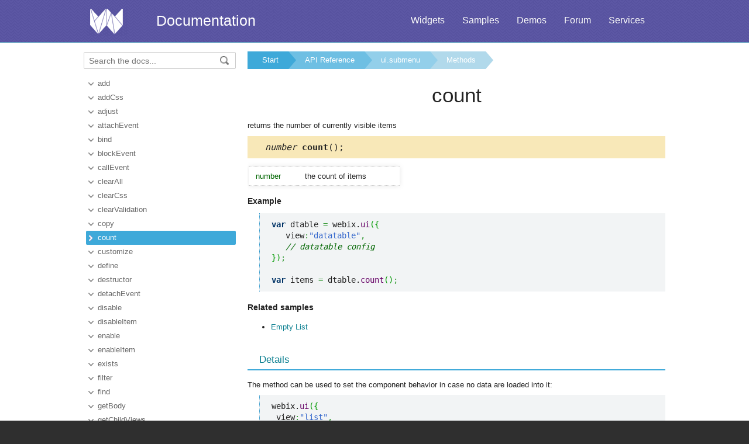

--- FILE ---
content_type: text/html
request_url: https://docs.webix.com/api__link__ui.submenu_count.html
body_size: 3617
content:
<!doctype html>
<html>
	<head>
		<link rel="stylesheet" type="text/css" href="assets/docs.css?v=1768552537">
		<link rel="stylesheet" type="text/css" href="assets/theme.css?v=1768552537">
		<link rel="search" type="application/opensearchdescription+xml" title="Webix Docs" href="assets/opensearch.xml">
		<meta http-equiv="Content-Type" content="text/html; charset=utf-8">
		<meta name="viewport" content="initial-scale = 1.0" />
		<meta name="description" content="Webix Documentation: Methods of ui.submenu. This page contains count documentation to help in learning the library." />
		<link href="./assets/favicon.ico" rel="shortcut icon" />
		<link rel="canonical" href="https://docs.webix.com/api__link__ui.submenu_count.html" />
		<link rel="alternate" hreflang="en" href="https://docs.webix.com/api__link__ui.submenu_count.html" />
		<link rel="alternate" hreflang="ru" href="https://ru.docs.webix.com/api__link__ui.submenu_count.html" />
		<link rel="alternate" hreflang="x-default" href="https://docs.webix.com/api__link__ui.submenu_count.html"  />
		<!--[if lte IE 9]>
			<link rel="stylesheet" type="text/css" href="assets/ie.css" />
		<![endif]-->
		<!-- stub -->
		<title>count of ui.submenu, Methods Webix Docs</title>
	</head>
<body class="page_">
	<!-- Google Tag Manager --><script>(function(w,d,s,l,i){w[l]=w[l]||[];w[l].push({'gtm.start':new Date().getTime(),event:'gtm.js'});var f=d.getElementsByTagName(s)[0],j=d.createElement(s),dl=l!='dataLayer'?'&l='+l:'';j.async=true;j.src='https://www.googletagmanager.com/gtm.js?id='+i+dl;f.parentNode.insertBefore(j,f);})(window,document,'script','dataLayer','GTM-NWFJLQ7');</script><!-- End Google Tag Manager -->
	<a name="top"></a>

	<div class='headerBox'>
	<div class="header">
		<div class='content'>
			<a href='https://webix.com' class='top_logo'></a>
			<div class='top_menu'>
				<a href="https://webix.com/widgets/?utm_source=docs.webix.com">Widgets</a>
				<a href="https://snippet.webix.com/gallery/core">Samples</a>
				<a href="https://webix.com/demos/?utm_source=docs.webix.com">Demos</a>
				<a href="https://forum.webix.com">Forum</a>
				<a href="https://webix.com/services/">Services</a>
			</div>
			<span><a href='https://docs.webix.com' style="color:white">Documentation</a></span>
		</div>
	</div>
	</div>

	<div class="body">
		<div class="content">
		<div class="navigation">
			<div id="doc_navigation">
			<div class="search">
				<form method="get" action="search.php">
					<input type="text" accesskey="f" name="query" placeholder="Search the docs..." value="" autocomplete="off">
						<button type="submit"><img src="assets/common/search_icon.png"/></button>
				</form>
			</div>
			<ul><li class=""><a href="api__link__ui.submenu_add.html">add</a></li><li class=""><a href="api__link__ui.submenu_addcss.html">addCss</a></li><li class=""><a href="api__link__ui.submenu_adjust.html">adjust</a></li><li class=""><a href="api__link__ui.submenu_attachevent.html">attachEvent</a></li><li class=""><a href="api__link__ui.submenu_bind.html">bind</a></li><li class=""><a href="api__link__ui.submenu_blockevent.html">blockEvent</a></li><li class=""><a href="api__link__ui.submenu_callevent.html">callEvent</a></li><li class=""><a href="api__link__ui.submenu_clearall.html">clearAll</a></li><li class=""><a href="api__link__ui.submenu_clearcss.html">clearCss</a></li><li class=""><a href="api__link__ui.submenu_clearvalidation.html">clearValidation</a></li><li class=""><a href="api__link__ui.submenu_copy.html">copy</a></li><li class=" current"><a href="api__link__ui.submenu_count.html">count</a></li><li class=""><a href="api__link__ui.submenu_customize.html">customize</a></li><li class=""><a href="api__link__ui.submenu_define.html">define</a></li><li class=""><a href="api__link__ui.submenu_destructor.html">destructor</a></li><li class=""><a href="api__link__ui.submenu_detachevent.html">detachEvent</a></li><li class=""><a href="api__link__ui.submenu_disable.html">disable</a></li><li class=""><a href="api__link__ui.submenu_disableitem.html">disableItem</a></li><li class=""><a href="api__link__ui.submenu_enable.html">enable</a></li><li class=""><a href="api__link__ui.submenu_enableitem.html">enableItem</a></li><li class=""><a href="api__link__ui.submenu_exists.html">exists</a></li><li class=""><a href="api__link__ui.submenu_filter.html">filter</a></li><li class=""><a href="api__link__ui.submenu_find.html">find</a></li><li class=""><a href="api__link__ui.submenu_getbody.html">getBody</a></li><li class=""><a href="api__link__ui.submenu_getchildviews.html">getChildViews</a></li><li class=""><a href="api__link__ui.submenu_getfirstid.html">getFirstId</a></li><li class=""><a href="api__link__ui.submenu_getformview.html">getFormView</a></li><li class=""><a href="api__link__ui.submenu_getidbyindex.html">getIdByIndex</a></li><li class=""><a href="api__link__ui.submenu_getindexbyid.html">getIndexById</a></li><li class=""><a href="api__link__ui.submenu_getitem.html">getItem</a></li><li class=""><a href="api__link__ui.submenu_getitemnode.html">getItemNode</a></li><li class=""><a href="api__link__ui.submenu_getlastid.html">getLastId</a></li><li class=""><a href="api__link__ui.submenu_getmenu.html">getMenu</a></li><li class=""><a href="api__link__ui.submenu_getmenuitem.html">getMenuItem</a></li><li class=""><a href="api__link__ui.submenu_getnextid.html">getNextId</a></li><li class=""><a href="api__link__ui.submenu_getnode.html">getNode</a></li><li class=""><a href="api__link__ui.submenu_getpage.html">getPage</a></li><li class=""><a href="api__link__ui.submenu_getpager.html">getPager</a></li><li class=""><a href="api__link__ui.submenu_getparentview.html">getParentView</a></li><li class=""><a href="api__link__ui.submenu_getprevid.html">getPrevId</a></li><li class=""><a href="api__link__ui.submenu_getscrollstate.html">getScrollState</a></li><li class=""><a href="api__link__ui.submenu_getselectedid.html">getSelectedId</a></li><li class=""><a href="api__link__ui.submenu_getselecteditem.html">getSelectedItem</a></li><li class=""><a href="api__link__ui.submenu_getsubmenu.html">getSubMenu</a></li><li class=""><a href="api__link__ui.submenu_gettopmenu.html">getTopMenu</a></li><li class=""><a href="api__link__ui.submenu_gettopparentview.html">getTopParentView</a></li><li class=""><a href="api__link__ui.submenu_getvisiblecount.html">getVisibleCount</a></li><li class=""><a href="api__link__ui.submenu_hascss.html">hasCss</a></li><li class=""><a href="api__link__ui.submenu_hasevent.html">hasEvent</a></li><li class=""><a href="api__link__ui.submenu_hide.html">hide</a></li><li class=""><a href="api__link__ui.submenu_hidemenuitem.html">hideMenuItem</a></li><li class=""><a href="api__link__ui.submenu_isenabled.html">isEnabled</a></li><li class=""><a href="api__link__ui.submenu_isitemenabled.html">isItemEnabled</a></li><li class=""><a href="api__link__ui.submenu_isselected.html">isSelected</a></li><li class=""><a href="api__link__ui.submenu_isvisible.html">isVisible</a></li><li class=""><a href="api__link__ui.submenu_load.html">load</a></li><li class=""><a href="api__link__ui.submenu_loadnext.html">loadNext</a></li><li class=""><a href="api__link__ui.submenu_locate.html">locate</a></li><li class=""><a href="api__link__ui.submenu_mapevent.html">mapEvent</a></li><li class=""><a href="api__link__ui.submenu_movebottom.html">moveBottom</a></li><li class=""><a href="api__link__ui.submenu_movedown.html">moveDown</a></li><li class=""><a href="api__link__ui.submenu_moveselection.html">moveSelection</a></li><li class=""><a href="api__link__ui.submenu_movetop.html">moveTop</a></li><li class=""><a href="api__link__ui.submenu_moveup.html">moveUp</a></li><li class=""><a href="api__link__ui.submenu_parse.html">parse</a></li><li class=""><a href="api__link__ui.submenu_queryview.html">queryView</a></li><li class=""><a href="api__link__ui.submenu_refresh.html">refresh</a></li><li class=""><a href="api__link__ui.submenu_remove.html">remove</a></li><li class=""><a href="api__link__ui.submenu_removecss.html">removeCss</a></li><li class=""><a href="api__link__ui.submenu_render.html">render</a></li><li class=""><a href="api__link__ui.submenu_resize.html">resize</a></li><li class=""><a href="api__link__ui.submenu_resizechildren.html">resizeChildren</a></li><li class=""><a href="api__link__ui.submenu_scrollto.html">scrollTo</a></li><li class=""><a href="api__link__ui.submenu_select.html">select</a></li><li class=""><a href="api__link__ui.submenu_selectall.html">selectAll</a></li><li class=""><a href="api__link__ui.submenu_serialize.html">serialize</a></li><li class=""><a href="api__link__ui.submenu_setpage.html">setPage</a></li><li class=""><a href="api__link__ui.submenu_setposition.html">setPosition</a></li><li class=""><a href="api__link__ui.submenu_show.html">show</a></li><li class=""><a href="api__link__ui.submenu_showitem.html">showItem</a></li><li class=""><a href="api__link__ui.submenu_showmenuitem.html">showMenuItem</a></li><li class=""><a href="api__link__ui.submenu_sizetocontent.html">sizeToContent</a></li><li class=""><a href="api__link__ui.submenu_sort.html">sort</a></li><li class=""><a href="api__link__ui.submenu_sync.html">sync</a></li><li class=""><a href="api__link__ui.submenu_unbind.html">unbind</a></li><li class=""><a href="api__link__ui.submenu_unblockevent.html">unblockEvent</a></li><li class=""><a href="api__link__ui.submenu_unselect.html">unselect</a></li><li class=""><a href="api__link__ui.submenu_unselectall.html">unselectAll</a></li><li class=""><a href="api__link__ui.submenu_updateitem.html">updateItem</a></li><li class=""><a href="api__link__ui.submenu_validate.html">validate</a></li><li class=""><a href="api__link__ui.submenu_waitsave.html">waitSave</a></li></ul>
			</div>
		</div>

		<div class='doc' id='doc_content'>
			
			
			<div class='breadcrumb'><a class="n1" href="./">Start</a><a class="n2" href="api__toc__ui.html">API Reference</a><a class="n3" href="api__refs__ui.submenu.html">ui.submenu</a><a class="n4" href="api__refs__ui.submenu_methods.html">Methods</a></div>
<h1>count</h1>
<!-- Content Area -->


<p>returns the number of currently visible items</p>



<div class='signature'><em>number</em> <b>count</b>();</div>






<table cellspacing='0' class='apitable'><td class='ptype'>number</td><td>the count of items</td></tr></table>


<h4>Example</h4><p><pre><code><pre class="js"><span class="kw2">var</span> dtable <span class="sy0">=</span> webix.<span class="me1">ui</span><span class="br0">&#40;</span><span class="br0">&#123;</span>
   view<span class="sy0">:</span><span class="st0">&quot;datatable&quot;</span><span class="sy0">,</span>
   <span class="co1">// datatable config</span>
<span class="br0">&#125;</span><span class="br0">&#41;</span><span class="sy0">;</span>
&nbsp;
<span class="kw2">var</span> items <span class="sy0">=</span> dtable.<span class="me1">count</span><span class="br0">&#40;</span><span class="br0">&#41;</span><span class="sy0">;</span></pre></code></pre>
</p>







<h4>Related samples</h4><div><ul><li><a href='https://snippet.webix.com/eb9f8c4b' target='blank'>Empty List</a></li></ul></div>

<div class='h2'>Details</div><p>The method can be used to set the component behavior in case no data are loaded into it:</p>

<pre><code><pre class="js">webix.<span class="me1">ui</span><span class="br0">&#40;</span><span class="br0">&#123;</span>
 view<span class="sy0">:</span><span class="st0">&quot;list&quot;</span><span class="sy0">,</span> 
 ready<span class="sy0">:</span><span class="kw2">function</span><span class="br0">&#40;</span><span class="br0">&#41;</span><span class="br0">&#123;</span>
  <span class="kw1">if</span><span class="br0">&#40;</span><span class="sy0">!</span><span class="kw1">this</span>.<span class="me1">count</span><span class="br0">&#40;</span><span class="br0">&#41;</span><span class="br0">&#41;</span><span class="br0">&#123;</span> <span class="co1">// if there are no data items</span>
   webix.<span class="me1">extend</span><span class="br0">&#40;</span><span class="kw1">this</span><span class="sy0">,</span> webix.<span class="me1">OverlayBox</span><span class="br0">&#41;</span><span class="sy0">;</span>
   <span class="kw1">this</span>.<span class="me1">showOverlay</span><span class="br0">&#40;</span><span class="st0">&quot;&lt;div style='margin:75px; font-size:20px;'&gt;There's no data&lt;/div&gt;&quot;</span><span class="br0">&#41;</span><span class="sy0">;</span>
  <span class="br0">&#125;</span>
 <span class="br0">&#125;</span>
<span class="br0">&#125;</span><span class="br0">&#41;</span><span class="sy0">;</span></pre></code></pre>


<div class='h2'>See also</div><div class='apitable'><li><div class='alsogroup'>Articles</div><div><ul><li><a class="link-" href="desktop__data_object.html">Data Object Operations</a></li></ul></div></li></div>


<!-- Content Area End -->
			<a href='#top' class='top_link'>Back to top</a>
			
			
		</div>
		</div>
	</div>
	<div class="footer">
		<div class='content'>
			<ul class='column'>
	<li class='group'>Components</li>
<li><a href='desktop__accordion.html'>Accordion</a></li>
<li><a href='desktop__calendar.html'>Calendar</a></li>
<li><a href='desktop__carousel.html'>Carousel</a></li>
<li><a href='desktop__chart.html'>Chart</a></li>
<li><a href='desktop__controls.html'>Controls</a></li>
<li><a href='desktop__comments.html'>Comments</a></li>
<li><a href='datatable__index.html'>DataTable</a></li>

</ul>

<ul class='column'>
	<li class='group'>&nbsp;</li>
<li><a href='desktop__dataview.html'>DataView</a></li>
<li><a href='desktop__filter.html'>Filter</a></li>
<li><a href='desktop__form.html'>Form</a></li>
<li><a href='desktop__layout.html'>Layout</a></li>
<li><a href='desktop__list.html'>List</a></li>
<li><a href='desktop__menu.html'>Menu</a></li>
<li><a href='desktop__tabview.html'>Tabview</a></li>
</ul>

<ul class='column'>
	<li class='group'>&nbsp;</li>
<li><a href='desktop__timeline.html'>Timeline</a></li>
<li><a href='desktop__toolbar.html'>Toolbar</a></li>
<li><a href='datatree__index.html'>Tree</a></li>
<li><a href='desktop__treetable.html'>TreeTable</a></li>
<li><a href='desktop__unitlist.html'>UnitList</a></li>
<li><a href='desktop__uploader.html'>Uploader</a></li>
<li><a href='desktop__window.html'>Window</a></li>
</ul>

<ul class='column'>
	<li class='group'>Complex Widgets</li>
<li><a href='desktop__pivot_jet.html'>Pivot</a></li>
<li><a href='desktop__kanban_board.html'>Kanban Board</a></li>
<li><a href='desktop__query.html'>Query</a></li>
<li><a href='desktop__filemanager.html'>File Manager</a></li>
<li><a href='desktop__docmanager.html'>Document Manager</a></li>
<li><a href='desktop__spreadsheet.html'>SpreadSheet</a></li>
<li><a href='desktop__desktop.html'>Desktop</a></li>
</ul>

<ul class='column'>
	<li class='group'>&nbsp;</li>
<li><a href='desktop__usermanager.html'>User Manager</a></li>
<li><a href='desktop__chat.html'>Chat</a></li>
<li><a href='desktop__desktop_scheduler.html'>Scheduler</a></li>
<li><a href='desktop__gantt.html'>Gantt</a></li>
<li><a href='desktop__report.html'>Report Manager</a></li>
<li><a href='desktop__diagram.html'>Diagram</a></li>
<li><a href='diagram__editor.html'>Diagram Editor</a></li>
<li><a href='desktop__todo.html'>ToDo</a></li>
</ul>


<ul class='column'>
	<li class='group'>Resources</li>
	<li><a href='https://snippet.webix.com/'>Snippet Editor</a></li>
    <li><a href='https://designer.webix.com/'>UI Designer</a></li>
	<li><a href='https://webix.com/skin-builder/'>Skin Builder</a></li>
    <li><a href='https://webix.com/form-builder/'>Form Builder</a></li>
	<li><a href='https://webix.com/tutorials/'>Tutorials</a></li>
    <li><a href='https://webix.com/blog/'>Blog</a></li>
    <li><a href='https://webix.com/clients/'>Client Area</a></li>
</ul>


<div class="right-part-footer">
    <ul class="soc-links-footer">
        <li><a href="http://www.facebook.com/webixui" target="_blank" title="Facebook" class="facebook-link"></a></li>
        <li><a href="https://twitter.com/intent/follow?screen_name=WebixUI" target="_blank" title="Twitter" class="twitter-link"></a></li>
        <li><a href="https://www.linkedin.com/showcase/10607867/" target="_blank" title="linkedIn" class="linked-in-link"></a></li>
        <li><a href="https://www.instagram.com/webixui/" target="_blank" title="instagram" class="instagram-link"></a></li>
        <li><a href="https://webix-ui.medium.com/" target="_blank" title="medium" class="medium-link"></a></li>
    </ul>

    <div class="copy-rights">
        <a href="https://webix.com" title="" class="footer-logo">Webix</a>
        <span>
            © XB Software Ltd<br>
            2013-2025
        </span>
    </div>

</div>

		</div>
	</div>
	<script src="assets/autocomplete.js" type="text/javascript" charset="utf-8"></script>
	<script type="text/javascript">
		AutoComplete_init("");
		Scroll_init();
	</script>
</body>
</html>